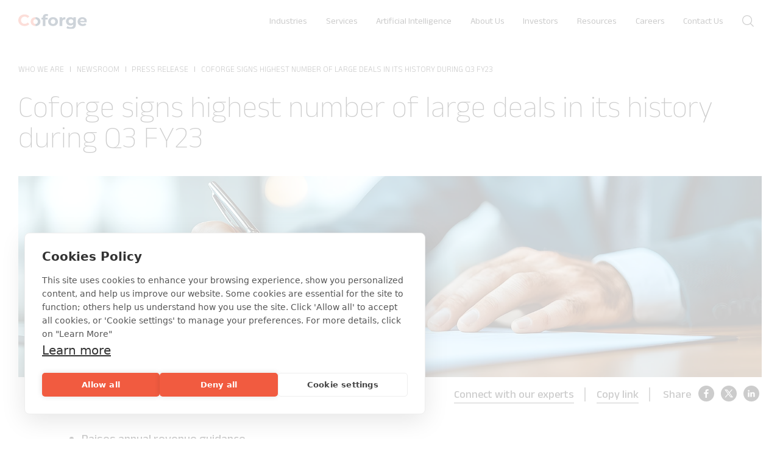

--- FILE ---
content_type: text/html; charset=UTF-8
request_url: https://www.coforge.com/who-we-are/newsroom/press-release/coforge-signs-highest-number-of-large-deals-in-its-history-during-q3-fy23
body_size: 19232
content:
<!doctype html><html lang="en"><head>
    
    
    
    

    
    
    
    
    
    <script src="https://cdn.cookiehub.eu/c2/0601ca84.js" nonce="bqlAc7Hhn8PatZDGM1xL+Q=="></script>
    <script type="text/javascript" nonce="bqlAc7Hhn8PatZDGM1xL+Q==">
      document.addEventListener("DOMContentLoaded", function(event) {
        var cpm = {};
        window.cookiehub.load(cpm);
      });
    </script>
    
    
    
    
    
   <meta charset="utf-8">
   
    <link rel="icon" href="https://www.coforge.com/hubfs/raw_assets/public/Coforge-24/images/favicon-48.svg" type="image/svg+xml" sizes="any">
    <title>Coforge signs highest number of large deals in its history during Q3 FY23</title>
    <meta name="description" content="Coforge signs the highest number of large deals in its history during Q3 FY23. Discover our growth and success.">
    
    
    <link type="text/css" rel="stylesheet" href="https://www.coforge.com/hubfs/hub_generated/template_assets/1/106587821553/1768460233538/template_bootstrap.min.css">
    <link type="text/css" rel="stylesheet" href="https://www.coforge.com/hubfs/hub_generated/template_assets/1/106587821529/1768460233708/template_owl.carousel.min.css">   
    <link type="text/css" rel="stylesheet" href="https://www.coforge.com/hubfs/hub_generated/template_assets/1/106587821541/1768460243818/template_header.min.css">
    <link type="text/css" rel="stylesheet" href="https://www.coforge.com/hubfs/hub_generated/template_assets/1/106587573987/1768460238355/template_footer.min.css">
    <link type="text/css" rel="stylesheet" href="https://www.coforge.com/hubfs/hub_generated/template_assets/1/106587821535/1768460230795/template_style.min.css">    
    <link type="text/css" rel="stylesheet" href="https://www.coforge.com/hubfs/hub_generated/template_assets/1/106587797487/1768460230968/template_animate.min.css">
    <link type="text/css" rel="stylesheet" href="https://www.coforge.com/hubfs/hub_generated/template_assets/1/106587821533/1768460236615/template_style-override.min.css">
    <link rel="stylesheet" href="https://cdnjs.cloudflare.com/ajax/libs/animate.css/4.1.1/animate.css" integrity="sha384-iAM+Oidt1083nxoS5N8N9zWTmPW+5dzUeWdreOxoSFiU0y/jhsnqZh7OgtXtMR1I" crossorigin="anonymous">


    <link rel="stylesheet" href="https://cdnjs.cloudflare.com/ajax/libs/font-awesome/5.8.1/css/all.min.css" integrity="sha384-50oBUHEmvpQ+1lW4y57PTFmhCaXp0ML5d60M1M7uH2+nqUivzIebhndOJK28anvf" crossorigin="anonymous">

    <link rel="preconnect" href="https://fonts.googleapis.com">
    <link rel="preconnect" href="https://fonts.gstatic.com" crossorigin>
    <link href="https://fonts.googleapis.com/css2?family=Ubuntu:wght@300;400;500;700&amp;display=swap" rel="stylesheet">
    <link rel="stylesheet" href="https://cdn.jsdelivr.net/npm/bootstrap-icons@1.8.2/font/bootstrap-icons.css" integrity="sha384-eoTu3+HydHRBIjnCVwsFyCpUDZHZSFKEJD0mc3ZqSBSb6YhZzRHeiomAUWCstIWo" crossorigin="anonymous">

       
    
    
       
    
   
    

    
    
    
      <!-- These google tags has been commented by prajun on 13-02-2025 as we are adding a new Google tag to the website ! -->
      <!-- Global site tag (gtag.js) - Google Analytics -->
      <script async src="https://www.googletagmanager.com/gtag/js?id=G-85GJ14YT91" nonce="bqlAc7Hhn8PatZDGM1xL+Q=="></script> <script nonce="bqlAc7Hhn8PatZDGM1xL+Q=="> window.dataLayer = window.dataLayer || []; function gtag(){dataLayer.push(arguments);} gtag('js', new Date()); gtag('config', 'G-85GJ14YT91'); </script>
       
    
    
    
     <!-- Google Tag Manager --> 
      
    <script nonce="bqlAc7Hhn8PatZDGM1xL+Q==">(function(w,d,s,l,i){w[l]=w[l]||[];w[l].push({'gtm.start':
    new Date().getTime(),event:'gtm.js'});var f=d.getElementsByTagName(s)[0],
    j=d.createElement(s),dl=l!='dataLayer'?'&l='+l:'';j.async=true;j.src=
    'https://www.googletagmanager.com/gtm.js?id='+i+dl;f.parentNode.insertBefore(j,f);
    })(window,document,'script','dataLayer','GTM-WRWMKVSM');</script>
     
    
    
    
    
    
       <script nonce="bqlAc7Hhn8PatZDGM1xL+Q==">window.faitracker=window.faitracker||function(){this.q=[];var t=new CustomEvent("FAITRACKER_QUEUED_EVENT");return this.init=function(t,e,a){this.TOKEN=t,this.INIT_PARAMS=e,this.INIT_CALLBACK=a,window.dispatchEvent(new CustomEvent("FAITRACKER_INIT_EVENT"))},this.call=function(){var e={k:"",a:[]};if(arguments&&arguments.length>=1){for(var a=1;a<arguments.length;a++)e.a.push(arguments[a]);e.k=arguments[0]}this.q.push(e),window.dispatchEvent(t)},this.message=function(){window.addEventListener("message",function(t){"faitracker"===t.data.origin&&this.call("message",t.data.type,t.data.message)})},this.message(),this.init("xdvgfx8w1rpu95q5ya946nf8c3az3271",{host:"https://api.factors.ai"}),this}(),function(){var t=document.createElement("script");t.type="text/javascript",t.src="https://app.factors.ai/assets/factors.js",t.async=!0,(d=document.getElementsByTagName("script")[0]).parentNode.insertBefore(t,d)}();</script>
    
    
    
    
    <meta name="viewport" content="width=device-width, initial-scale=1">

    
    <meta property="og:description" content="Coforge signs the highest number of large deals in its history during Q3 FY23. Discover our growth and success.">
    <meta property="og:title" content="Coforge signs highest number of large deals in its history during Q3 FY23">
    <meta name="twitter:description" content="Coforge signs the highest number of large deals in its history during Q3 FY23. Discover our growth and success.">
    <meta name="twitter:title" content="Coforge signs highest number of large deals in its history during Q3 FY23">

    

    
    <style>
a.cta_button{-moz-box-sizing:content-box !important;-webkit-box-sizing:content-box !important;box-sizing:content-box !important;vertical-align:middle}.hs-breadcrumb-menu{list-style-type:none;margin:0px 0px 0px 0px;padding:0px 0px 0px 0px}.hs-breadcrumb-menu-item{float:left;padding:10px 0px 10px 10px}.hs-breadcrumb-menu-divider:before{content:'›';padding-left:10px}.hs-featured-image-link{border:0}.hs-featured-image{float:right;margin:0 0 20px 20px;max-width:50%}@media (max-width: 568px){.hs-featured-image{float:none;margin:0;width:100%;max-width:100%}}.hs-screen-reader-text{clip:rect(1px, 1px, 1px, 1px);height:1px;overflow:hidden;position:absolute !important;width:1px}
</style>

<link rel="stylesheet" href="https://fonts.googleapis.com/css2?family=Ubuntu:ital,wght@0,300;0,400;0,500;0,700;1,300;1,500&amp;display=swap">
<link rel="stylesheet" href="https://www.coforge.com/hubfs/hub_generated/module_assets/1/249716459712/1761887848832/module_mega-menu.min.css">
<link rel="stylesheet" href="https://www.coforge.com/hubfs/hub_generated/module_assets/1/106587574207/1744333484689/module_search_input_custom.min.css">
<link rel="stylesheet" href="https://www.coforge.com/hubfs/hub_generated/module_assets/1/106587301103/1746789223685/module_artifacts_banner.min.css">
<link rel="stylesheet" href="https://www.coforge.com/hubfs/hub_generated/module_assets/1/106587574005/1758104197977/module_footer_menu.min.css">
    <script type="application/ld+json" nonce="bqlAc7Hhn8PatZDGM1xL+Q==">
{
  "mainEntityOfPage" : {
    "@type" : "WebPage",
    "@id" : "https://www.coforge.com/who-we-are/newsroom/press-release/coforge-signs-highest-number-of-large-deals-in-its-history-during-q3-fy23"
  },
  "author" : {
    "name" : "Admin",
    "url" : "https://www.coforge.com/who-we-are/newsroom/press-release/author/admin",
    "@type" : "Person"
  },
  "headline" : "Coforge signs highest number of large deals in its history during Q3 FY23",
  "datePublished" : "2023-01-20T18:30:00.000Z",
  "dateModified" : "2025-04-03T14:12:28.481Z",
  "publisher" : {
    "name" : "Coforge Limited",
    "logo" : {
      "url" : "https://www.coforge.com/hubfs/Group%2020.svg",
      "@type" : "ImageObject"
    },
    "@type" : "Organization"
  },
  "@context" : "https://schema.org",
  "@type" : "BlogPosting",
  "image" : [ "https://www.coforge.com/hubfs/Coforge_signs_highest_number_of_large_deals_in_its_history_during_Q3_FY23_1.jpg" ]
}
</script>


    


<link rel="amphtml" href="https://www.coforge.com/who-we-are/newsroom/press-release/coforge-signs-highest-number-of-large-deals-in-its-history-during-q3-fy23?hs_amp=true">

<meta property="og:image" content="https://www.coforge.com/hubfs/Coforge_signs_highest_number_of_large_deals_in_its_history_during_Q3_FY23_1.jpg">
<meta property="og:image:width" content="400">
<meta property="og:image:height" content="275">
<meta property="og:image:alt" content="Coforge signs highest number of large deals in its history during Q3 FY23">
<meta name="twitter:image" content="https://www.coforge.com/hubfs/Coforge_signs_highest_number_of_large_deals_in_its_history_during_Q3_FY23_1.jpg">
<meta name="twitter:image:alt" content="Coforge signs highest number of large deals in its history during Q3 FY23">

<meta property="og:url" content="https://www.coforge.com/who-we-are/newsroom/press-release/coforge-signs-highest-number-of-large-deals-in-its-history-during-q3-fy23">
<meta name="twitter:card" content="summary_large_image">

<link rel="canonical" href="https://www.coforge.com/who-we-are/newsroom/press-release/coforge-signs-highest-number-of-large-deals-in-its-history-during-q3-fy23">
<style>
  .position-relative>h4{
  	padding-bottom: 20px;
    
  }
</style>
<meta property="og:type" content="article">
<link rel="alternate" type="application/rss+xml" href="https://www.coforge.com/who-we-are/newsroom/press-release/rss.xml">
<meta name="twitter:domain" content="www.coforge.com">
<script src="//platform.linkedin.com/in.js" type="text/javascript" nonce="bqlAc7Hhn8PatZDGM1xL+Q==">
    lang: en_US
</script>

<meta http-equiv="content-language" content="en">






    
    
     
    
    
    
    
    <script type="text/javascript" nonce="bqlAc7Hhn8PatZDGM1xL+Q==">
      
    function checkCookie(cookieName) {
        let cookies = document.cookie.split(';');
        for (let i = 0; i < cookies.length; i++) {
            let cookie = cookies[i].trim();
            if (cookie.indexOf(cookieName + '=') === 0) {
                return true;
            }
        }
        return false;
    }

      
    let hubSpotCookies = ['hubspotutk', '__hssc', '__hssrc', '__hstc'];
    let isHubSpotCookieSet = hubSpotCookies.some(cookieName => checkCookie(cookieName));

      
    if (isHubSpotCookieSet) {
        (function(c,l,a,r,i,t,y){
            c[a]=c[a]||function(){(c[a].q=c[a].q||[]).push(arguments)};
            t=l.createElement(r);t.async=1;t.src="https://www.clarity.ms/tag/"+i;
            y=l.getElementsByTagName(r)[0];y.parentNode.insertBefore(t,y);
        })(window, document, "clarity", "script", "pmgq6manif");
    } 
    </script>
    
    <style>
      img.ms-2{
        width:16px !important;
      }
    </style>

  <meta name="generator" content="HubSpot"></head>
  <body>
     <!-- Google Tag Manager (noscript) --> 
    <noscript><iframe src="https://www.googletagmanager.com/ns.html?id=GTM-WRWMKVSM" height="0" width="0" style="display:none;visibility:hidden"></iframe></noscript>
    <!-- End Google Tag Manager (noscript) --> 
    <a href="#main-content" class="skip-to-main-content-link">Skip to main content</a>
    <div class="body-wrapper   hs-content-id-107219835846 hs-blog-post hs-blog-id-106801740735">
      
        

        <div data-global-resource-path="Coforge-24/templates/partials/coforge_header.html"><div class="mega-header">
  
  <div class="container-fluid">
<div class="row-fluid-wrapper">
<div class="row-fluid">
<div class="span12 widget-span widget-type-cell " style="" data-widget-type="cell" data-x="0" data-w="12">

</div><!--end widget-span -->
</div>
</div>
</div>
  <div id="hs_cos_wrapper_header" class="hs_cos_wrapper hs_cos_wrapper_widget hs_cos_wrapper_type_module" style="" data-hs-cos-general-type="widget" data-hs-cos-type="module"><!-- New Header section starts july 3rd -->
                        <header>
                               <div class="header-container lr-margin">
                                <a href="/" area-label="Coforge Logo">
                                    <img src="https://www.coforge.com/hubfs/website-assets/coforge-logo.svg" class="hs-image-widget" alt="Coforge" title="Coforge">
                                </a>
                                <nav>
                                   <ul class="nav-main">
									
									
									
                                        <li class="has-sub-menu">
											
											   <a href="https://www.coforge.com/what-we-do/industries" rel="noopener noreferrer">Industries</a>
											
											
											
                                            <div class="sub-menu-container">
                                                <div class="col-head">
                                                    <h2>Industries</h2>
												
													
													<p>We transform at the intersect of deep domain knowledge and emerging technologies expertise</p>
													
													
													
													
                                                </div>
												
												
                                                <div class="col-list">
                                                    <ul class="head-nav-wrp">
													
                                                        <li class="head-nav-link has-child">
                                                            
															
														  	<a href="https://www.coforge.com/what-we-do/industries/banking-and-financial-services" rel="noopener noreferrer">Banking &amp; Financial Services</a>
															
															
                                                            <ul class="sub-nav-wrp">
															
                                                                <li><a href="https://www.coforge.com/what-we-do/industries/banking-and-financial-services/retail-and-corporate-banking" rel="noopener noreferrer"> Retail &amp; Corporate Banking</a></li>
                                                              
                                                                <li><a href="https://www.coforge.com/what-we-do/industries/banking-and-financial-services/asset-and-wealth-management" rel="noopener noreferrer"> Asset &amp; Wealth Management</a></li>
                                                              
                                                                <li><a href="https://www.coforge.com/what-we-do/industries/banking-and-financial-services/cards-and-payments" rel="noopener noreferrer"> Cards &amp; Payments</a></li>
                                                              
                                                                <li><a href="https://www.coforge.com/what-we-do/industries/banking-and-financial-services/risk-and-compliance" rel="noopener noreferrer"> Risk &amp; Compliance</a></li>
                                                                
                                                            </ul>
															
                                                        </li>
													
                                                        <li class="head-nav-link has-child">
                                                            
															
														  	<a href="https://www.coforge.com/what-we-do/industries/travel-transportation-hospitality" rel="noopener noreferrer">Travel, Transportation &amp; Hospitality</a>
															
															
                                                            <ul class="sub-nav-wrp">
															
                                                                <li><a href="https://www.coforge.com/what-we-do/industries/travel-transportation-hospitality/airlines" rel="noopener noreferrer"> Airlines</a></li>
                                                              
                                                                <li><a href="https://www.coforge.com/what-we-do/industries/travel-transportation-hospitality/airports" rel="noopener noreferrer"> Airports</a></li>
                                                              
                                                                <li><a href="https://www.coforge.com/what-we-do/industries/travel-transportation-hospitality/travel-technology" rel="noopener noreferrer"> Travel Tech</a></li>
                                                              
                                                                <li><a href="https://www.coforge.com/what-we-do/industries/travel-transportation-hospitality/online-travel-agencies" rel="noopener noreferrer"> Online Travel Agencies</a></li>
                                                              
                                                                <li><a href="https://www.coforge.com/what-we-do/industries/travel-transportation-hospitality/logistics-rail" rel="noopener noreferrer"> Logistics and Rail</a></li>
                                                              
                                                                <li><a href="https://www.coforge.com/what-we-do/industries/travel-transportation-hospitality/hospitality" rel="noopener noreferrer"> Hospitality</a></li>
                                                                
                                                            </ul>
															
                                                        </li>
													
                                                        <li class="head-nav-link has-child">
                                                            
															
														  	<a href="https://www.coforge.com/what-we-do/industries/retail-consumer-goods" rel="noopener noreferrer">Retail &amp; Consumer Goods</a>
															
															
                                                            <ul class="sub-nav-wrp">
															
                                                                <li><a href="https://www.coforge.com/what-we-do/industries/retail-consumer-goods/retail" rel="noopener noreferrer"> Retail</a></li>
                                                              
                                                                <li><a href="https://www.coforge.com/what-we-do/industries/retail-consumer-goods/consumer-packaged-goods" rel="noopener noreferrer"> Consumer Packaged Goods (CPG)</a></li>
                                                                
                                                            </ul>
															
                                                        </li>
													
                                                        <li class="head-nav-link has-child">
                                                            
															
														  	<a href="https://www.coforge.com/what-we-do/industries/insurance" rel="noopener noreferrer">Insurance</a>
															
															
                                                            <ul class="sub-nav-wrp">
															
                                                                <li><a href="https://www.coforge.com/what-we-do/industries/insurance/life-annuities" rel="noopener noreferrer"> Life &amp; Annuities</a></li>
                                                              
                                                                <li><a href="https://www.coforge.com/what-we-do/industries/insurance/property-casualty" rel="noopener noreferrer"> Property &amp; Casualty</a></li>
                                                              
                                                                <li><a href="https://www.coforge.com/what-we-do/industries/insurance/lloyds-and-london-market" rel="noopener noreferrer"> Lloyd's &amp; London Market</a></li>
                                                                
                                                            </ul>
															
                                                        </li>
													
                                                        <li class="head-nav-link has-child">
                                                            
															
														  	<a href="https://www.coforge.com/what-we-do/industries/healthcare-life-sciences" rel="noopener noreferrer">Healthcare &amp; Life Sciences</a>
															
															
                                                            <ul class="sub-nav-wrp">
															
                                                                <li><a href="https://www.coforge.com/what-we-do/industries/healthcare-life-sciences/life-sciences" rel="noopener noreferrer"> Life Sciences</a></li>
                                                              
                                                                <li><a href="https://www.coforge.com/what-we-do/industries/healthcare-life-sciences/med-tech" rel="noopener noreferrer"> Med Tech</a></li>
                                                              
                                                                <li><a href="https://www.coforge.com/what-we-do/industries/healthcare-life-sciences/payers" rel="noopener noreferrer"> Payers</a></li>
                                                              
                                                                <li><a href="https://www.coforge.com/what-we-do/industries/healthcare-life-sciences/providers" rel="noopener noreferrer"> Providers</a></li>
                                                                
                                                            </ul>
															
                                                        </li>
													
                                                        <li class="head-nav-link has-child">
                                                            
															
														  	<a href="https://www.coforge.com/what-we-do/industries/government" rel="noopener noreferrer">Public Sector</a>
															
															
                                                            <ul class="sub-nav-wrp">
															
                                                                <li><a href="https://www.coforge.com/what-we-do/industries/government/central-federal-government-departments-and-agencies" rel="noopener noreferrer"> Central/Federal Government Departments and Agencies</a></li>
                                                              
                                                                <li><a href="https://www.coforge.com/what-we-do/industries/government/local-state-government-and-councils" rel="noopener noreferrer"> Local/State Government and Councils</a></li>
                                                              
                                                                <li><a href="https://www.coforge.com/what-we-do/industries/government/nonprofit-and-community-organizations" rel="noopener noreferrer"> Nonprofit and Community Organizations</a></li>
                                                                
                                                            </ul>
															
                                                        </li>
													
                                                        <li class="head-nav-link has-child">
                                                            
															
														  	<a href="https://www.coforge.com/what-we-do/industries/energy-and-utilities" rel="noopener noreferrer">Energy and Utilities</a>
															
															
                                                            <ul class="sub-nav-wrp">
															
                                                                <li><a href="https://www.coforge.com/what-we-do/industries/energy-and-utilities/water-utilities" rel="noopener noreferrer"> Water Utilities</a></li>
                                                              
                                                                <li><a href="https://www.coforge.com/what-we-do/industries/energy-and-utilities/power-utilities" rel="noopener noreferrer"> Power Utilities</a></li>
                                                              
                                                                <li><a href="https://www.coforge.com/what-we-do/industries/energy-and-utilities/oil-gas" rel="noopener noreferrer"> Oil &amp; Gas</a></li>
                                                                
                                                            </ul>
															
                                                        </li>
														
                                                       
                                                    </ul>
                                                </div>
                                              
                                                
                                            </div>
											
                                        </li>
									
                                        <li class="has-sub-menu">
											
											   <a href="https://www.coforge.com/what-we-do/capabilities" rel="noopener noreferrer">Services</a>
											
											
											
                                            <div class="sub-menu-container">
                                                <div class="col-head">
                                                    <h2>Services</h2>
												
													
													<p>We transform at the intersect of deep domain knowledge and emerging technologies expertise</p>
													
													
													
													
                                                </div>
												
												
                                                <div class="col-list">
                                                    <ul class="head-nav-wrp">
													
                                                        <li class="head-nav-link has-child">
                                                            
															
															<div class="category-name">AI</div>
															
															
                                                            <ul class="sub-nav-wrp">
															
                                                                <li><a href="https://www.coforge.com/ai-services" rel="noopener noreferrer"> AI Services</a></li>
                                                              
                                                                <li><a href="https://www.coforge.com/ai-services/ai-platforms" rel="noopener noreferrer"> AI Platforms</a></li>
                                                              
                                                                <li><a href="https://www.coforge.com/what-we-do/capabilities/ai-ml" rel="noopener noreferrer"> AI/ML</a></li>
                                                                
                                                            </ul>
															
                                                        </li>
													
                                                        <li class="head-nav-link has-child">
                                                            
															
															<div class="category-name">Automation</div>
															
															
                                                            <ul class="sub-nav-wrp">
															
                                                                <li><a href="https://www.coforge.com/what-we-do/capabilities/intelligent-automation" rel="noopener noreferrer"> Intelligent Automation</a></li>
                                                                
                                                            </ul>
															
                                                        </li>
													
                                                        <li class="head-nav-link has-child">
                                                            
															
														  	<a href="https://www.coforge.com/what-we-do/capabilities/data" rel="noopener noreferrer">Data</a>
															
															
                                                            <ul class="sub-nav-wrp">
															  
                                                            </ul>
															
                                                        </li>
													
                                                        <li class="head-nav-link has-child">
                                                            
															
															<div class="category-name">Consult</div>
															
															
                                                            <ul class="sub-nav-wrp">
															
                                                                <li><a href="https://www.coforge.com/what-we-do/capabilities/process-consulting" rel="noopener noreferrer"> Process Consulting</a></li>
                                                                
                                                            </ul>
															
                                                        </li>
													
                                                        <li class="head-nav-link has-child">
                                                            
															
															<div class="category-name">Engineering</div>
															
															
                                                            <ul class="sub-nav-wrp">
															
                                                                <li><a href="https://www.coforge.com/what-we-do/capabilities/digital-engineering" rel="noopener noreferrer"> Digital Engineering</a></li>
                                                              
                                                                <li><a href="https://www.coforge.com/what-we-do/capabilities/digital-engineering/software-product-engineering" rel="noopener noreferrer"> Product Engineering</a></li>
                                                              
                                                                <li><a href="https://www.coforge.com/what-we-do/capabilities/digital-engineering/legacy-application-modernization" rel="noopener noreferrer"> Legacy Modernization</a></li>
                                                              
                                                                <li><a href="https://www.coforge.com/what-we-do/capabilities/digital-engineering/agile-transformation" rel="noopener noreferrer"> Agile Transformation</a></li>
                                                              
                                                                <li><a href="https://www.coforge.com/what-we-do/capabilities/digital-engineering/enterprise-application-integration" rel="noopener noreferrer"> Enterprise Integration</a></li>
                                                              
                                                                <li><a href="https://www.coforge.com/what-we-do/capabilities/digital-engineering/application-management-services" rel="noopener noreferrer">  Application Management Services</a></li>
                                                                
                                                            </ul>
															
                                                        </li>
													
                                                        <li class="head-nav-link has-child">
                                                            
															
															<div class="category-name">Experience</div>
															
															
                                                            <ul class="sub-nav-wrp">
															
                                                                <li><a href="https://www.coforge.com/what-we-do/capabilities/anyplace-workplace" rel="noopener noreferrer"> Anyplace Workplace</a></li>
                                                              
                                                                <li><a href="https://www.coforge.com/what-we-do/capabilities/digital-experience" rel="noopener noreferrer"> Digital Experience</a></li>
                                                              
                                                                <li><a href="https://www.coforge.com/what-we-do/capabilities/1-1-customer-engagement" rel="noopener noreferrer"> 1:1 Customer Engagement</a></li>
                                                                
                                                            </ul>
															
                                                        </li>
													
                                                        <li class="head-nav-link has-child">
                                                            
															
															<div class="category-name">Global Capability Centers</div>
															
															
                                                            <ul class="sub-nav-wrp">
															
                                                                <li><a href="https://www.coforge.com/what-we-do/capabilities/global-capability-centers" rel="noopener noreferrer"> Global Capability Centers (GCCs)</a></li>
                                                              
                                                                <li><a href="https://www.coforge.com/what-we-do/capabilities/global-capability-centers#hs_cos_wrapper_widget_1742368019937" rel="noopener noreferrer"> GCC Options</a></li>
                                                                
                                                            </ul>
															
                                                        </li>
													
                                                        <li class="head-nav-link has-child">
                                                            
															
															<div class="category-name">Assure </div>
															
															
                                                            <ul class="sub-nav-wrp">
															
                                                                <li><a href="https://www.coforge.com/what-we-do/capabilities/quality-engineering" rel="noopener noreferrer"> Quality Engineering</a></li>
                                                                
                                                            </ul>
															
                                                        </li>
													
                                                        <li class="head-nav-link has-child">
                                                            
															
															<div class="category-name">Business Operations</div>
															
															
                                                            <ul class="sub-nav-wrp">
															
                                                                <li><a href="https://www.coforge.com/what-we-do/capabilities/bps-business-operations" rel="noopener noreferrer"> Business Operations</a></li>
                                                              
                                                                <li><a href="https://www.coforge.com/what-we-do/capabilities/bps-cross-industry" rel="noopener noreferrer">  Cross Industry</a></li>
                                                              
                                                                <li><a href="https://www.coforge.com/what-we-do/capabilities/bps-banking-financial-services" rel="noopener noreferrer"> Banking &amp; Financial Services</a></li>
                                                              
                                                                <li><a href="https://www.coforge.com/what-we-do/capabilities/bps-healthcare-lifesciences" rel="noopener noreferrer">  Healthcare &amp; Lifesciences</a></li>
                                                              
                                                                <li><a href="https://www.coforge.com/what-we-do/capabilities/bps-insurance" rel="noopener noreferrer"> Insurance</a></li>
                                                              
                                                                <li><a href="https://www.coforge.com/what-we-do/capabilities/bps-mortgage-title-tax-services" rel="noopener noreferrer"> Mortgage, Title &amp; Tax Services</a></li>
                                                              
                                                                <li><a href="https://www.coforge.com/what-we-do/capabilities/bps-retail-consumer-packaged-goods" rel="noopener noreferrer"> Retail &amp; Consumer Packaged Goods</a></li>
                                                              
                                                                <li><a href="https://www.coforge.com/what-we-do/capabilities/bps-travel-transportation-hospitality" rel="noopener noreferrer">  Travel, Transportation &amp; Hospitality</a></li>
                                                                
                                                            </ul>
															
                                                        </li>
													
                                                        <li class="head-nav-link has-child">
                                                            
															
															<div class="category-name">Partner</div>
															
															
                                                            <ul class="sub-nav-wrp">
															
                                                                <li><a href="https://www.coforge.com/what-we-do/capabilities/microsoft" rel="noopener noreferrer"> Microsoft</a></li>
                                                              
                                                                <li><a href="https://www.coforge.com/what-we-do/capabilities/mulesoft" rel="noopener noreferrer">  Mulesoft</a></li>
                                                              
                                                                <li><a href="https://www.coforge.com/what-we-do/capabilities/sap" rel="noopener noreferrer"> SAP</a></li>
                                                              
                                                                <li><a href="https://www.coforge.com/what-we-do/capabilities/salesforce" rel="noopener noreferrer">  Salesforce</a></li>
                                                              
                                                                <li><a href="https://www.coforge.com/what-we-do/capabilities/servicenow" rel="noopener noreferrer"> ServiceNow</a></li>
                                                              
                                                                <li><a href="https://www.coforge.com/what-we-do/capabilities/appian" rel="noopener noreferrer">  Appian</a></li>
                                                              
                                                                <li><a href="https://www.coforge.com/what-we-do/capabilities/pega" rel="noopener noreferrer"> Pega</a></li>
                                                              
                                                                <li><a href="https://www.coforge.com/what-we-do/capabilities/outsystems" rel="noopener noreferrer">  OutSystems</a></li>
                                                              
                                                                <li><a href="https://www.coforge.com/what-we-do/capabilities/mendix" rel="noopener noreferrer"> Mendix</a></li>
                                                              
                                                                <li><a href="https://www.coforge.com/what-we-do/capabilities/oracle" rel="noopener noreferrer">  Oracle</a></li>
                                                                
                                                            </ul>
															
                                                        </li>
													
                                                        <li class="head-nav-link has-child">
                                                            
															
															<div class="category-name">Private Equity</div>
															
															
                                                            <ul class="sub-nav-wrp">
															
                                                                <li><a href="https://www.coforge.com/what-we-do/capabilities/private-equity" rel="noopener noreferrer"> Private Equity Offerings</a></li>
                                                                
                                                            </ul>
															
                                                        </li>
													
                                                        <li class="head-nav-link has-child">
                                                            
															
															<div class="category-name">Tech Ops</div>
															
															
                                                            <ul class="sub-nav-wrp">
															
                                                                <li><a href="https://www.coforge.com/what-we-do/capabilities/cybersecurity" rel="noopener noreferrer"> Cybersecurity</a></li>
                                                              
                                                                <li><a href="https://www.coforge.com/what-we-do/capabilities/cloud-services" rel="noopener noreferrer"> Cloud Services</a></li>
                                                              
                                                                <li><a href="https://www.coforge.com/what-we-do/capabilities/anywhere-data-centre" rel="noopener noreferrer"> Anywhere Data Centre</a></li>
                                                              
                                                                <li><a href="https://www.coforge.com/what-we-do/capabilities/always-on-network" rel="noopener noreferrer"> Always-On Network</a></li>
                                                              
                                                                <li><a href="https://www.coforge.com/what-we-do/capabilities/data-operations" rel="noopener noreferrer"> Data Operations</a></li>
                                                                
                                                            </ul>
															
                                                        </li>
													
                                                        <li class="head-nav-link has-child">
                                                            
															
														  	<a href="https://www.coforge.com/what-we-do/capabilities/supply-chain-center-of-excellence" rel="noopener noreferrer">Supply Chain</a>
															
															
                                                            <ul class="sub-nav-wrp">
															  
                                                            </ul>
															
                                                        </li>
														
                                                       
                                                    </ul>
                                                </div>
                                              
                                                
                                            </div>
											
                                        </li>
									
                                        <li class="has-sub-menu">
											
												<a>Artificial Intelligence</a>
											
											
											
                                            <div class="sub-menu-container">
                                                <div class="col-head">
                                                    <h2>Artificial Intelligence</h2>
												
													
													<p>Coforge leverages AI to drive purposeful transformation, combining domain expertise, intelligent engineering, and scalable innovation to deliver measurable impact.</p>
													
													
													
													
                                                </div>
												
												
                                                <div class="col-list">
                                                    <ul class="head-nav-wrp">
													
                                                        <li class="head-nav-link has-child">
                                                            
															
														  	<a href="https://www.coforge.com/ai-services" rel="noopener noreferrer">AI Services</a>
															
															
                                                            <ul class="sub-nav-wrp">
															  
                                                            </ul>
															
                                                        </li>
													
                                                        <li class="head-nav-link has-child">
                                                            
															
														  	<a href="https://www.coforge.com/ai-services/ai-platforms" rel="noopener noreferrer">AI Platforms</a>
															
															
                                                            <ul class="sub-nav-wrp">
															
                                                                <li><a href="https://www.coforge.com/what-we-do/capabilities/quasar-ai" rel="noopener noreferrer"> Quasar AI </a></li>
                                                              
                                                                <li><a href="https://www.coforge.com/ai-services/ai-platforms#hs_cos_wrapper_widget_1753886758416" rel="noopener noreferrer"> Forge-X</a></li>
                                                              
                                                                <li><a href="https://www.coforge.com/ai-services/ai-platforms/evolveops-ai" rel="noopener noreferrer"> EvolveOps AI</a></li>
                                                                
                                                            </ul>
															
                                                        </li>
													
                                                        <li class="head-nav-link has-child">
                                                            
															
														  	<a href="https://www.coforge.com/what-we-do/capabilities/ai-ml" rel="noopener noreferrer">AI/ML</a>
															
															
                                                            <ul class="sub-nav-wrp">
															  
                                                            </ul>
															
                                                        </li>
													
                                                        <li class="head-nav-link has-child">
                                                            
															
															<div class="category-name">Featured AI Blog</div>
															
															
                                                            <ul class="sub-nav-wrp">
															
                                                                <li><a href="https://www.coforge.com/what-we-know/blog/the-digital-alchemists-how-llm-agents-are-turning-prompts-into-purpose-driven-magic" rel="noopener noreferrer"> The Digital Alchemists: How LLM Agents are Turning Prompts into Purpose-Driven Magic</a></li>
                                                                
                                                            </ul>
															
                                                        </li>
													
                                                        <li class="head-nav-link has-child">
                                                            
															
															<div class="category-name">Featured AI Case Study</div>
															
															
                                                            <ul class="sub-nav-wrp">
															
                                                                <li><a href="https://www.coforge.com/what-we-do/success-stories/how-coforge-enabled-real-time-claim-risk-detection-for-a-us-health-insurer" rel="noopener noreferrer"> How Coforge Enabled Real-Time Claim Risk Detection for a US Health Insurer</a></li>
                                                              
                                                                <li><a href="https://www.coforge.com/what-we-do/success-stories/tag/artificial-intelligence" rel="noopener noreferrer"> More case studies →</a></li>
                                                                
                                                            </ul>
															
                                                        </li>
													
                                                        <li class="head-nav-link has-child">
                                                            
															
															<div class="category-name">AI Newsletters</div>
															
															
                                                            <ul class="sub-nav-wrp">
															
                                                                <li><a href="https://www.coforge.com/what-we-know/newsletter/edition-1-agent-skills-the-new-building-blocks-of-intelligent-systems" rel="noopener noreferrer"> Edition 1: Agent Skills – The New Building Blocks of Intelligent Systems</a></li>
                                                                
                                                            </ul>
															
                                                        </li>
													
                                                        <li class="head-nav-link has-child">
                                                            
															
															<div class="category-name">Featured AI White Paper</div>
															
															
                                                            <ul class="sub-nav-wrp">
															
                                                                <li><a href="https://www.coforge.com/what-we-know/white-papers/genai-powered-cancer-pain-management-with-on-premise-slms-knowledge-graphs-and-ontologies" rel="noopener noreferrer"> GenAI-Powered Cancer Pain Management with On-premise SLMs, Knowledge Graphs, and Ontologies</a></li>
                                                              
                                                                <li><a href="https://www.coforge.com/what-we-know/white-papers/tag/artificial-intelligence" rel="noopener noreferrer"> More white paper →</a></li>
                                                                
                                                            </ul>
															
                                                        </li>
													
                                                        <li class="head-nav-link has-child">
                                                            
															
															<div class="category-name">Featured AI Articles</div>
															
															
                                                            <ul class="sub-nav-wrp">
															
                                                                <li><a href="https://nasscom.in/ai/blog/agenticAI-role-in-supplychain-management-and-logistics.html" target="_blank" rel="noopener noreferrer"> Role of Agentic AI in Supply Chain Management and Logistics</a></li>
                                                                
                                                            </ul>
															
                                                        </li>
													
                                                        <li class="head-nav-link has-child">
                                                            
															
															<div class="category-name">Featured PoV</div>
															
															
                                                            <ul class="sub-nav-wrp">
															
                                                                <li><a href="https://www.coforge.com/what-we-know/pov/coforge-technology-pov-2025-navigating-the-future-of-enterprise-ai" rel="noopener noreferrer"> Coforge Technology POV 2025: Navigating the Future of Enterprise AI</a></li>
                                                                
                                                            </ul>
															
                                                        </li>
														
                                                       
                                                    </ul>
                                                </div>
                                              
                                                
                                            </div>
											
                                        </li>
									
                                        <li class="has-sub-menu">
											
											   <a href="https://www.coforge.com/who-we-are" rel="noopener noreferrer">About Us</a>
											
											
											
                                            <div class="sub-menu-container">
                                                <div class="col-head">
                                                    <h2>About Us</h2>
												
													
													<p>We are a digital services and solutions provider that leverages emerging technologies and deep domain expertise to deliver real-world business impact for our clients.</p>
													
													
													
													
                                                </div>
												
												
                                                <div class="col-list">
                                                    <ul class="head-nav-wrp">
													
                                                        <li class="head-nav-link has-child">
                                                            
															
														  	<a href="https://www.coforge.com/who-we-are#leaders" rel="noopener noreferrer">Our Leaders</a>
															
															
                                                            <ul class="sub-nav-wrp">
															  
                                                            </ul>
															
                                                        </li>
													
                                                        <li class="head-nav-link has-child">
                                                            
															
														  	<a href="https://www.coforge.com/who-we-are/awards-and-recognitions" rel="noopener noreferrer">Awards &amp; Recognitions</a>
															
															
                                                            <ul class="sub-nav-wrp">
															  
                                                            </ul>
															
                                                        </li>
													
                                                        <li class="head-nav-link has-child">
                                                            
															
														  	<a href="https://www.coforge.com/who-we-are/analyst-recognitions" rel="noopener noreferrer">Analyst Recognitions</a>
															
															
                                                            <ul class="sub-nav-wrp">
															  
                                                            </ul>
															
                                                        </li>
													
                                                        <li class="head-nav-link has-child">
                                                            
															
														  	<a href="https://www.coforge.com/who-we-are/global-presence" rel="noopener noreferrer">Global Presence</a>
															
															
                                                            <ul class="sub-nav-wrp">
															  
                                                            </ul>
															
                                                        </li>
													
                                                        <li class="head-nav-link has-child">
                                                            
															
														  	<a href="https://www.coforge.com/who-we-are/partner-ecosystem" rel="noopener noreferrer">Our Partner Ecosystem</a>
															
															
                                                            <ul class="sub-nav-wrp">
															  
                                                            </ul>
															
                                                        </li>
													
                                                        <li class="head-nav-link has-child">
                                                            
															
														  	<a href="https://www.coforge.com/who-we-are/esg" rel="noopener noreferrer">ESG</a>
															
															
                                                            <ul class="sub-nav-wrp">
															  
                                                            </ul>
															
                                                        </li>
													
                                                        <li class="head-nav-link has-child">
                                                            
															
														  	<a href="https://www.coforge.com/who-we-are/newsroom" rel="noopener noreferrer">Newsroom</a>
															
															
                                                            <ul class="sub-nav-wrp">
															
                                                                <li><a href="https://www.coforge.com/who-we-are/newsroom/press-release" rel="noopener noreferrer"> Press Releases</a></li>
                                                              
                                                                <li><a href="https://www.coforge.com/who-we-are/newsroom/in-the-news" rel="noopener noreferrer"> In the News</a></li>
                                                              
                                                                <li><a href="https://www.coforge.com/who-we-are/newsroom/press-kit" rel="noopener noreferrer"> Press kit</a></li>
                                                                
                                                            </ul>
															
                                                        </li>
														
                                                       
                                                    </ul>
                                                </div>
                                              
                                                
                                            </div>
											
                                        </li>
									
                                        <li class="has-sub-menu">
											
											   <a href="https://www.coforge.com/investors" rel="noopener noreferrer">Investors</a>
											
											
											
                                            <div class="sub-menu-container">
                                                <div class="col-head">
                                                    <h2>Investors</h2>
												
													
													<p>Coforge posts robust Q2FY26, revenue up 8.1% QoQ, EBIT margin expands 251 bps sequentially</p>
													
													
													
													
                                                </div>
												
												
                                                <div class="col-list">
                                                    <ul class="head-nav-wrp">
													
                                                        <li class="head-nav-link has-child">
                                                            
															
															<div class="category-name">Financial information &amp; reportings</div>
															
															
                                                            <ul class="sub-nav-wrp">
															
                                                                <li><a href="https://www.coforge.com/investors/annual-report" rel="noopener noreferrer"> Annual Reports</a></li>
                                                              
                                                                <li><a href="https://www.coforge.com/investors/quarter-reports" rel="noopener noreferrer"> Quarter Reports</a></li>
                                                              
                                                                <li><a href="https://www.coforge.com/investors/chairmans-speech" rel="noopener noreferrer"> Chairman's Speech</a></li>
                                                                
                                                            </ul>
															
                                                        </li>
													
                                                        <li class="head-nav-link has-child">
                                                            
															
														  	<a href="https://www.coforge.com/investors/ads-offering" rel="noopener noreferrer">ADS Offering</a>
															
															
                                                            <ul class="sub-nav-wrp">
															  
                                                            </ul>
															
                                                        </li>
													
                                                        <li class="head-nav-link has-child">
                                                            
															
															<div class="category-name">Disclosures</div>
															
															
                                                            <ul class="sub-nav-wrp">
															
                                                                <li><a href="https://www.coforge.com/investors/statutory-disclosures" rel="noopener noreferrer"> Statutory Disclosures</a></li>
                                                              
                                                                <li><a href="https://www.coforge.com/investors/disclosure-under-listing-regulations" rel="noopener noreferrer"> Disclosure Under Listing Regulations</a></li>
                                                              
                                                                <li><a href="https://www.coforge.com/investors/subsidiary-companies" rel="noopener noreferrer"> Subsidiary Companies</a></li>
                                                                
                                                            </ul>
															
                                                        </li>
													
                                                        <li class="head-nav-link has-child">
                                                            
															
															<div class="category-name">Shareholder services</div>
															
															
                                                            <ul class="sub-nav-wrp">
															
                                                                <li><a href="https://www.coforge.com/investors/dividend" rel="noopener noreferrer"> Dividend</a></li>
                                                              
                                                                <li><a href="https://www.coforge.com/investors/encumbered-shares" rel="noopener noreferrer"> Encumbered Shares</a></li>
                                                              
                                                                <li><a href="https://www.coforge.com/investors/intimation-to-physical-shareholders" rel="noopener noreferrer"> Intimation to Physical Shareholders</a></li>
                                                                
                                                            </ul>
															
                                                        </li>
													
                                                        <li class="head-nav-link has-child">
                                                            
															
															<div class="category-name">Governance</div>
															
															
                                                            <ul class="sub-nav-wrp">
															
                                                                <li><a href="https://www.coforge.com/who-we-are#leaders" rel="noopener noreferrer"> Board of Directors</a></li>
                                                              
                                                                <li><a href="https://www.coforge.com/investors/committee-composition" rel="noopener noreferrer"> Committee Composition</a></li>
                                                              
                                                                <li><a href="https://www.coforge.com/investors/policies" rel="noopener noreferrer"> Policies</a></li>
                                                              
                                                                <li><a href="https://www.coforge.com/investors/corporate-governance-reports" rel="noopener noreferrer"> Corporate Governance Reports</a></li>
                                                              
                                                                <li><a href="https://www.coforge.com/investors/code-of-conduct" rel="noopener noreferrer"> Code of Conduct</a></li>
                                                                
                                                            </ul>
															
                                                        </li>
													
                                                        <li class="head-nav-link has-child">
                                                            
															
														  	<a href="https://www.coforge.com/investors/ir-contacts" rel="noopener noreferrer">IR Contacts</a>
															
															
                                                            <ul class="sub-nav-wrp">
															  
                                                            </ul>
															
                                                        </li>
														
                                                       
                                                    </ul>
                                                </div>
                                              
                                                
                                            </div>
											
                                        </li>
									
                                        <li class="has-sub-menu">
											
											   <a href="https://www.coforge.com/what-we-know/blogs" rel="noopener noreferrer">Resources</a>
											
											
											
                                            <div class="sub-menu-container">
                                                <div class="col-head">
                                                    <h2>Resources</h2>
												
													
													<p>Coforge posts robust Q2FY26, revenue up 8.1% QoQ, EBIT margin expands 251 bps sequentially</p>
													
													
													
													
                                                </div>
												
												
                                                <div class="col-list">
                                                    <ul class="head-nav-wrp">
													
                                                        <li class="head-nav-link has-child">
                                                            
															
														  	<a href="https://www.coforge.com/what-we-do/success-story" rel="noopener noreferrer">Success stories</a>
															
															
                                                            <ul class="sub-nav-wrp">
															  
                                                            </ul>
															
                                                        </li>
													
                                                        <li class="head-nav-link has-child">
                                                            
															
														  	<a href="https://www.coforge.com/what-we-do/client-testimonials" rel="noopener noreferrer">Client testimonials</a>
															
															
                                                            <ul class="sub-nav-wrp">
															  
                                                            </ul>
															
                                                        </li>
													
                                                        <li class="head-nav-link has-child">
                                                            
															
														  	<a href="https://www.coforge.com/what-we-know/blogs" rel="noopener noreferrer">Blogs</a>
															
															
                                                            <ul class="sub-nav-wrp">
															  
                                                            </ul>
															
                                                        </li>
													
                                                        <li class="head-nav-link has-child">
                                                            
															
														  	<a href="https://www.coforge.com/what-we-know/white-paper" rel="noopener noreferrer">White papers</a>
															
															
                                                            <ul class="sub-nav-wrp">
															  
                                                            </ul>
															
                                                        </li>
													
                                                        <li class="head-nav-link has-child">
                                                            
															
														  	<a href="https://www.coforge.com/what-we-know/pathbreakers-podcast" rel="noopener noreferrer">Conversations with Pathbreakers</a>
															
															
                                                            <ul class="sub-nav-wrp">
															  
                                                            </ul>
															
                                                        </li>
													
                                                        <li class="head-nav-link has-child">
                                                            
															
														  	<a href="https://www.coforge.com/what-we-know/pov" rel="noopener noreferrer">Tech POV</a>
															
															
                                                            <ul class="sub-nav-wrp">
															  
                                                            </ul>
															
                                                        </li>
														
                                                       
                                                    </ul>
                                                </div>
                                              
                                                
                                            </div>
											
                                        </li>
									
                                        <li>
											
											   <a href="https://careers.coforge.com/" rel="noopener noreferrer">Careers</a>
											
											
											
                                        </li>
									
                                        <li>
											
											   <a href="https://www.coforge.com/write-to-us" rel="noopener noreferrer">Contact Us</a>
											
											
											
                                        </li>
									  
																			
									<li class="searchSec">
										<a>
											<svg id="Search_Icon" data-name="Search Icon" xmlns="http://www.w3.org/2000/svg" width="31.703" height="31.711" viewbox="0 0 31.703 31.711">
											<g id="Ellipse_1" data-name="Ellipse 1" fill="none" stroke="#000" stroke-width="2">
											<ellipse cx="13.448" cy="13.478" rx="13.448" ry="13.478" stroke="none" />
											<ellipse cx="13.448" cy="13.478" rx="12.448" ry="12.478" fill="none" />
											</g>
											<line id="Line_1" data-name="Line 1" x2="9.202" y2="9.093" transform="translate(21.798 21.907)" fill="none" stroke="#000" stroke-width="2" />
											</svg>
										</a>
									</li>									
                                    </ul>
													
                                    <div class="mob-toggle-wrp">
                                        <a class="searchSec">
                                            <svg id="Search_Icon" data-name="Search Icon" xmlns="http://www.w3.org/2000/svg" width="31.703" height="31.711" viewbox="0 0 31.703 31.711">
                                            <g id="Ellipse_1" data-name="Ellipse 1" fill="none" stroke="#000" stroke-width="2">
                                                <ellipse cx="13.448" cy="13.478" rx="13.448" ry="13.478" stroke="none" />
                                                <ellipse cx="13.448" cy="13.478" rx="12.448" ry="12.478" fill="none" />
                                            </g>
                                            <line id="Line_1" data-name="Line 1" x2="9.202" y2="9.093" transform="translate(21.798 21.907)" fill="none" stroke="#000" stroke-width="2" />
                                            </svg>

                                        </a>
                                        <button class="navbar-toggle toggle-menu mobile-Menu-toggle" type="button" area-label="Toggle Menu">
                                            <span class="sr-only">Toggle navigation</span>
                                            <span class="icon-bar bar bar-1">&nbsp;</span>
                                            <span class="icon-bar bar bar-2">&nbsp;</span>
                                        </button>
                                    </div>

                                </nav>
                            </div>
                        </header>
                        <!-- New Header Section Ends --></div>
  <div class="container-fluid">
<div class="row-fluid-wrapper">
<div class="row-fluid">
<div class="span12 widget-span widget-type-cell " style="" data-widget-type="cell" data-x="0" data-w="12">

</div><!--end widget-span -->
</div>
</div>
</div>

</div>
  <div id="search-overlay">

        <div id="searchWrap">
            <div class="container ">
                <div class="row">
                    <div class="col-12">                     
                        <div class="header__search header--element">
                          <div id="hs_cos_wrapper_site_search" class="hs_cos_wrapper hs_cos_wrapper_widget hs_cos_wrapper_type_module" style="" data-hs-cos-general-type="widget" data-hs-cos-type="module">




  




<div class="hs-search-field">
    <div class="hs-search-field__bar">
      <form data-hs-do-not-collect="true" role="search" action="/hs-search-results">
        
          <label for="term">Search</label>
        
        <input id="term" type="text" class="hs-search-field__input" name="term" autocomplete="off" placeholder="Search here">

        
          <input type="hidden" name="type" value="SITE_PAGE">
        
        
        
          <input type="hidden" name="type" value="BLOG_POST">
          <input type="hidden" name="type" value="LISTING_PAGE">
        
        

        
      </form>
    </div>
    <ul class="hs-search-field__suggestions"></ul>
</div></div>
                        </div>			
                        <span class="cross" role="button" aria-pressed="false">✕</span>
                    </div>
                </div>
            </div>
        </div>
    </div></div>
      
      
      
      

      
      <main id="main-content" class="body-container-wrapper">
        
<div class="main  type-Press Release">
	<div class="lr-margin Breadcrumb-box">
	
	
	
	
	
	
	
	
	
	
	
	
	
	  
	
	
	
	
	
	  
	
	
	
	
	
	  
	
	
	
	
	
	  
	
	
	
	
	
	
	
	
	
	
	
	
	
		<nav aria-label="Breadcrumb" class="breadcrumb-panel">
			<ol> 
				
				
				
				
				
				
					<li>
						<a href="https://www.coforge.com/who-we-are/">
							<span>Who we are</span>
						</a>
					</li>
				
				
				
				
				
				
				
					<li>
						<a href="https://www.coforge.com/who-we-are/newsroom/">
							<span>Newsroom</span>
						</a>
					</li>
				
				
				
				
				
				
				
					<li>
						<a href="https://www.coforge.com/who-we-are/newsroom/press-release/">
							<span>Press release</span>
						</a>
					</li>
				
				
				
				
				
					<li>
						<span>Coforge signs highest number of large deals in its history during q3 fy23</span>
					</li>
				
				
			</ol>
		</nav>
	</div>

	<div class="f-container lr-margin">

    <!--107219835846--->
    
     
    <h1 class="article-head cont-pb"><span id="hs_cos_wrapper_name" class="hs_cos_wrapper hs_cos_wrapper_meta_field hs_cos_wrapper_type_text" style="" data-hs-cos-general-type="meta_field" data-hs-cos-type="text">Coforge signs highest number of large deals in its history during Q3 FY23</span></h1>
 
    
		
	</div>
   <div id="hs_cos_wrapper_artifact" class="hs_cos_wrapper hs_cos_wrapper_widget hs_cos_wrapper_type_module" style="" data-hs-cos-general-type="widget" data-hs-cos-type="module">
<div class="lr-margin article_banner">
  <div class="a-img"> 
   
	<img src="https://www.coforge.com/hs-fs/hubfs/Coforge_signs_highest_number_of_large_deals_in_its_history_during_Q3_FY23.jpg?width=1813&amp;height=490&amp;upsize=true&amp;upscale=true&amp;name=Coforge_signs_highest_number_of_large_deals_in_its_history_during_Q3_FY23.jpg" alt="article banner">

   
  </div>
</div>
</div> 
   <div class="quick-links lr-margin">
            <nav aria-label="Quick-links" class="quick-links">
              <ul>
                <li>
                  <a href="https://www.coforge.com/write-to-us" class="ua">Connect with our experts</a>
                </li>
                <li>
                  <span href="https://www.coforge.com/who-we-are/newsroom/press-release/coforge-signs-highest-number-of-large-deals-in-its-history-during-q3-fy23" class="ua">Copy link</span>
                </li>
                <li>
                  <ol class="social-links">
                    <li>Share</li>
                    <li>
                      <a href="http://www.facebook.com/share.php?u=https://www.coforge.com/who-we-are/newsroom/press-release/coforge-signs-highest-number-of-large-deals-in-its-history-during-q3-fy23" class="svg-circle" id="facebook">
                        <svg viewbox="0 0 8 15" fill="none" xmlns="http://www.w3.org/2000/svg">
                          <g id="Facebook">
                            <path id="Vector" d="M8 0.108173V2.48798H6.5463C6.01543 2.48798 5.65741 2.59615 5.47222 2.8125C5.28704 3.02885 5.19444 3.35337 5.19444 3.78606V5.48978H7.90741L7.5463 8.15805H5.19444V15H2.36111V8.15805H0V5.48978H2.36111V3.52464C2.36111 2.40685 2.6821 1.53996 3.32407 0.923979C3.96605 0.307993 4.82099 0 5.88889 0C6.7963 0 7.5 0.0360575 8 0.108173Z" fill="white" />
                          </g>
                        </svg>
                      </a>
                    </li>
                    <li>
                      <a href="https://twitter.com/intent/tweet?text=I+found+this+interesting+blog+post&amp;url=https://www.coforge.com/who-we-are/newsroom/press-release/coforge-signs-highest-number-of-large-deals-in-its-history-during-q3-fy23" class="svg-circle">
                        <svg viewbox="0 0 15 14" fill="none" xmlns="http://www.w3.org/2000/svg">
                          <g id="Twitter">
                            <path id="Vector" d="M0.4105 13.6386H2.08601L6.55962 8.55348L10.451 13.6303H15L9.031 5.73862L14.0827 0H12.4071L8.25607 4.71656L4.69562 0.00418847H0L5.77632 7.53979L0.406311 13.6428L0.4105 13.6386ZM2.55096 1.25663H4.07568L12.4784 12.3736H11.0751L2.55515 1.25663H2.55096Z" fill="white" />
                          </g>
                        </svg>
                      </a>
                    </li>
                    <li>
                      <a href="http://www.linkedin.com/shareArticle?mini=true&amp;url=https://www.coforge.com/who-we-are/newsroom/press-release/coforge-signs-highest-number-of-large-deals-in-its-history-during-q3-fy23" class="svg-circle">
                        <svg viewbox="0 0 15 16" fill="none" xmlns="http://www.w3.org/2000/svg">
                          <g id="Icon" clip-path="url(#clip0_1454_1209)">
                            <path id="Vector" d="M3.83826 5.63001V14.2842H0.95645V5.63001H3.83826ZM4.02165 2.95778C4.02747 3.38277 3.88047 3.73791 3.58065 4.02318C3.28082 4.30845 2.88639 4.45108 2.39736 4.45108H2.37989C1.9025 4.45108 1.51826 4.30845 1.22717 4.02318C0.936073 3.73791 0.790527 3.38277 0.790527 2.95778C0.790527 2.52696 0.94044 2.17037 1.24026 1.88801C1.54009 1.60565 1.93161 1.46448 2.41482 1.46448C2.89804 1.46448 3.28519 1.60565 3.57628 1.88801C3.86737 2.17037 4.01583 2.52696 4.02165 2.95778ZM14.2041 9.32397V14.2842H11.331V9.65581C11.331 9.04452 11.2131 8.56567 10.9773 8.21927C10.7415 7.87287 10.3733 7.69967 9.87261 7.69967C9.50583 7.69967 9.19873 7.8001 8.9513 8.00095C8.70387 8.20181 8.51903 8.45069 8.39677 8.7476C8.33273 8.92226 8.30071 9.15804 8.30071 9.45496V14.2842H5.42763C5.43927 11.9613 5.44509 10.0779 5.44509 8.63408C5.44509 7.19026 5.44218 6.32863 5.43636 6.04918L5.42763 5.63001H8.30071V6.88752H8.28324C8.39968 6.70123 8.51903 6.53821 8.64129 6.39849C8.76355 6.25877 8.92801 6.1074 9.13469 5.94439C9.34136 5.78137 9.59461 5.65475 9.89444 5.56451C10.1943 5.47427 10.5276 5.42915 10.8943 5.42915C11.8899 5.42915 12.6904 5.75954 13.2959 6.42032C13.9013 7.0811 14.2041 8.04898 14.2041 9.32397Z" fill="white" />
                          </g>
                          <defs>
                            <clippath id="clip0_1454_1209">
                              <rect width="13.4269" height="15.6491" fill="white" transform="matrix(1 0 0 -1 0.786621 15.8213)" />
                            </clippath>
                          </defs>
                        </svg>
                      </a>
                    </li>
                  </ol>
                </li>
              </ul>
            </nav>
          </div> 
  
		<section id="newsroom-section" class="article-sec lr-margin sec-tp">
        <div class="content-section content-space">
           <div class="row">          
             <div class="col-12">
                <span id="hs_cos_wrapper_post_body" class="hs_cos_wrapper hs_cos_wrapper_meta_field hs_cos_wrapper_type_rich_text" style="" data-hs-cos-general-type="meta_field" data-hs-cos-type="rich_text"><ul> 
 <li><strong>Raises annual revenue guidance </strong></li> 
 <li><strong>Revenue up 24.0% Y-o-Y; PAT up 24.2% Y-o-Y in INR terms </strong></li> 
 <li><strong>Five large deals include one US$ 50 million deal and two US$ 30+ million TCV deals </strong></li> 
 <li><strong>Highest ever order intake of US$ 345 million </strong></li> 
 <li><strong>LTM attrition down 60 bps Q-o-Q to 15.8%, one of the lowest across the industry</strong></li> 
 <li><strong> Executable order book for next 12 months at US$ 841 million</strong></li> 
</ul> 
<p><strong>GNoida, January 20, 2023, Friday: <a href="https://www.coforge.com/">Coforge Limited</a> </strong> (NSE: COFORGE), a leading global IT solutions organization, today announced its financial results for the quarter ended December 31, 2022 (Q3FY23).</p> 
<!--more--> 
<p>The Company reported strong operating and financial performance in a seasonally weak quarter. The firm delivered robust constant currency growth and record deal signings.</p> 
<p><span style="text-decoration: underline;"><strong>Q3FY23 – Financial Highlights </strong></span></p> 
<ul> 
 <li>Revenue for the quarter was INR 20,558 million and US$ 251.7 million 
  <ul> 
   <li>Up 3.7% Q-o-Q and 20.7% Y-o-Y in constant currency (CC) terms</li> 
   <li>Up 4.9% Q-o-Q and 24.0% Y-o-Y in INR terms</li> 
  </ul> </li> 
 <li>Adjusted EBITDA margin for the quarter stood at 18.5%</li> 
 <li>The Board has recommended an interim dividend of INR 19 per share, and the record date for this payout will be February 3, 2023</li> 
</ul> 
<p><span style="text-decoration: underline;"><strong>Q3FY23 – Business Highlights</strong></span></p> 
<ul> 
 <li>Record order intake was US$ 345 million, <strong>fourth consecutive quarter of US$ 300+ million order intake</strong></li> 
 <li>Total order book executable over the next 12 months at US$ 841 million</li> 
 <li>11 new clients were added during the quarter</li> 
 <li>Headcount at the end of the quarter at 22,505 and LTM attrition down 60 bps Q-o-Q to 15.8%</li> 
 <li>Offshore revenue contribution (IT revenue only) increased to 50.5%</li> 
</ul> 
<hr style="border-color: #f15b40!important;" size="100" width="100%"> 
<p><strong>“The firm has signed the largest number of large deals in a quarter in its history. As a consequence, the order intake at US$ 345 million has been the highest ever. This performance in a seasonally weak quarter sets us up very well for FY2024.” said Mr. Sudhir Singh, Chief Executive Officer, Coforge Ltd. </strong></p> 
<p>The firm has upgraded its fiscal year 2023 annual revenue growth guidance to 22% in constant currency terms and reaffirmed its Adjusted EBITDA annual margin guidance.</p> 
<hr style="border-color: #f15b40!important;" size="100" width="100%"> 
<p><span style="text-decoration: underline;"><strong>Q3FY23 – Key Announcements</strong></span></p> 
<ul> 
 <li>Coforge announced a partnership with the <i>Mack Institute for Innovation Management at the Wharton School of the University of Pennsylvania. </i></li> 
 <li>Coforge announced an expanded global partnership with Tokio Marine HCC (TMHCC) with the scope of services including ‘Run, Build and Transform’ to enable business agility, superior customer experience, and doing more with less</li> 
 <li>As a premier Duck Creek partner, Coforge Insurance proudly partnered with Duck Creek Technologies for Argyle Insurance’s record-setting implementation journey.</li> 
 <li>Coforge launched an in-house proprietary <i>‘Document Processing Engine’</i> toolkit which will be available for clients across industries performing key functions such as Invoice Processing, Contract Life Cycle Automation, RFP Life Cycle Automation, etc. The proprietary toolkit and accelerator use AI technologies such as Computer Vision, Natural Language Processing (NLP), Natural Language Understanding (NLU), etc.</li> 
 <li>The company launched Coforge Xtreme Navigator – a 3D wayfinding solution that uses 3D visualization to help people navigate through physical spaces.</li> 
 <li>The Coforge Metaverse Center of Excellence (CoE) announced the Coforge Digital &amp; Metaverse CoE Showcase, a VR space, that covers – 
  <ul> 
   <li>VR space to showcase and give a walkthrough of the Digital CoE capabilities and offerings,</li> 
   <li>VR space to show the demos and use cases already developed covering various industries,</li> 
   <li>Showcase to meet and greet the participants including clients and internal stakeholders</li> 
  </ul> </li> 
</ul> 
<p><span style="text-decoration: underline;"><strong>Q3FY23 – Awards &amp; Recognitions </strong></span></p> 
<ul> 
 <li>Coforge was recognized among <strong>‘India's Best WorkplacesTM in IT &amp; IT-BPM 2022 – Top 50’</strong> by Great Place to Work® India.</li> 
 <li>The US Green Building Council has awarded the prestigious LEED Platinum Green Building Certification to Coforge consecutively for the second time. The company’s Greater Noida campus won the prestigious accolade for its healthy, efficient, carbon, and cost-saving green buildings.</li> 
 <li>Coforge won the STPI IT Export Award 2021-22 from the Government of Karnataka.</li> 
 <li>Coforge is a Star Performer in the ‘Major Contenders’ category in the Everest Group Application and Digital Services (ADS) in both Life &amp; Annuity (L&amp;A) Insurance and Property &amp; Casualty (P&amp;C) Insurance PEAK Matrix® Assessment 2023.</li> 
 <li>Coforge is now accredited by AWS with Public Sector Program.</li> 
</ul> 
<p><strong>About Coforge</strong></p> 
<p>Coforge is a global digital services and solutions provider, that leverages emerging technologies and deep domain expertise to deliver real-world business impact for its clients. A focus on very select industries, a detailed understanding of the underlying processes of those industries and partnerships with leading platforms provides us a distinct perspective. Coforge leads with its product engineering approach and leverages Cloud, Data, Integration and Automation technologies to transform client businesses into intelligent, high growth enterprises. Coforge’s proprietary platforms power critical business processes across its core verticals. The firm has a presence in 21 countries with 25 delivery centers across nine countries.</p> 
<p>Learn more at <a href="https://www.coforge.com/" target="_blank" rel="noopener">www.coforge.com</a></p> 
<table align="center" cellspacing="0" width="100%"> 
 <tbody> 
  <tr> 
   <td style="padding: 4px 20px;" colspan="2" bgcolor="#eeeeee" width="100%"> <p class="western"><span style="color: #000000;"><span style="font-family: Arial, serif;"><span><strong>For investor / analyst queries please contact: </strong></span></span></span></p> </td> 
  </tr> 
  <tr> 
   <td style="padding: 0px 20px;" bgcolor="#eeeeee" width="50%"> <p class="western"><span style="color: #000000;"><span style="font-family: Arial, serif;"><span><strong>Ankur Agrawal</strong></span></span></span><br><span style="color: #000000;"><span style="font-family: Arial, serif;">Head – M&amp;A and Investor Relations<br>Coforge Ltd.</span></span><br><a href="mailto:ankur.agrawal@coforge.com" target="_blank" title="E-Mail" rel="noopener"><span style="font-family: Arial, serif;">ankur.agrawal@coforge.com</span></a></p> </td> 
  </tr> 
  <tr> 
   <td style="padding: 20px;" colspan="2" bgcolor="#f8f8f8" width="100%" height="24"> <p class="western"><span style="color: #000000;"><span style="font-family: Arial, serif;"><span><strong>Vikas Jadhav </strong></span></span></span><br><span style="color: #000000;"><span style="font-family: Arial, serif;">VP – Investor Relations <br>Coforge Ltd.<br><a href="mailto:vikas.jadhav@coforge.com" target="_blank" title="e-mail" rel="noopener">vikas.jadhav@coforge.com</a></span></span></p> </td> 
  </tr> 
  <tr> 
   <td style="padding: 4px 20px;" colspan="2" bgcolor="#eeeeee" width="100%"> <p class="western"><span style="color: #000000;"><span style="font-family: Arial, serif;"><span><strong>For media queries please contact:</strong></span></span></span></p> </td> 
  </tr> 
  <tr> 
   <td style="padding: 20px;" colspan="2" bgcolor="#f8f8f8" width="100%" height="24"> <p class="western"><span style="color: #000000;"><span style="font-family: Arial, serif;"><span><strong>Santanu Bhattacharya </strong></span></span></span><br><span style="color: #000000;"><span style="font-family: Arial, serif;">Public Relations and Communications <br>Coforge Ltd.<br><a href="mailto:santanu.b@coforge.com" target="_blank" title="e-mail" rel="noopener">santanu.b@coforge.com</a></span></span></p> </td> 
  </tr> 
 </tbody> 
</table> 
<p><strong>Safe Harbor</strong></p> 
<p>Certain statements in this release are forward-looking statements. The business involves various risks, and uncertainties that could result in the actual results to differ materially from those indicated here. All forward looking statements made herein are based on information presently available to the management of the Company and the Company does not undertake to update any forwardlooking statement that may be made from time to time by or on behalf of the Company.</p> 
<p><strong>Disclaimer</strong></p> 
<p>This communication and the information contained herein is not an offer to sell securities in the United States or elsewhere. The securities of Coforge or any of its subsidiaries and affiliates may not be offered or sold in the United States or to, or for the account or benefit of U.S. person (as such term in defined in Regulation S under the U.S. Securities Act of 1933, as amended (the “Securities Act”)) absent registration pursuant to the Securities Act, or an exemption from registration. Any public offering of securities to be made in the United States will be made by means of a prospectus that may be obtained from the issuer or selling security holder and that will contain detailed information about the issuer and management, as well as financial statements. A Registration Statement on Form F-1 relating to certain securities of Coforge has been filed with the U.S. Securities and Exchange Commission but has not yet become effective. The Form F-1 Registration Statement and all subsequent amendments may be accessed through the SEC’s website at www.sec.gov. Such securities not be sold nor may offers to buy be accepted prior to the time the registration statement becomes effective under the Securities Act. Nothing in this communication shall constitute an offer to sell or the solicitation of an offer to buy securities in any jurisdiction in which such offer or sale would be unlawful.</p></span>
             </div>
            </div>          
		        <div class="row">
              <div class="col-12">
                <div class="quick-links">
                  <nav aria-label="Quick-links" class="quick-links">
                    <ul>
                      <li>
                        <a href="https://www.coforge.com/write-to-us" class="ua">Connect with our experts</a>
                      </li>
                      <li>
                        <span href="https://www.coforge.com/who-we-are/newsroom/press-release/coforge-signs-highest-number-of-large-deals-in-its-history-during-q3-fy23" class="ua">Copy link</span>
                      </li>
                      <li>
                        <ol class="social-links">
                          <li>Share</li>
                          <li>
                            <a href="http://www.facebook.com/share.php?u=https://www.coforge.com/who-we-are/newsroom/press-release/coforge-signs-highest-number-of-large-deals-in-its-history-during-q3-fy23" class="svg-circle" id="facebook">
                              <svg viewbox="0 0 8 15" fill="none" xmlns="http://www.w3.org/2000/svg">
                                <g id="Facebook">
                                  <path id="Vector" d="M8 0.108173V2.48798H6.5463C6.01543 2.48798 5.65741 2.59615 5.47222 2.8125C5.28704 3.02885 5.19444 3.35337 5.19444 3.78606V5.48978H7.90741L7.5463 8.15805H5.19444V15H2.36111V8.15805H0V5.48978H2.36111V3.52464C2.36111 2.40685 2.6821 1.53996 3.32407 0.923979C3.96605 0.307993 4.82099 0 5.88889 0C6.7963 0 7.5 0.0360575 8 0.108173Z" fill="white" />
                                </g>
                              </svg>
                            </a>
                          </li>
                          <li>
                            <a href="https://twitter.com/intent/tweet?text=I+found+this+interesting+blog+post&amp;url=https://www.coforge.com/who-we-are/newsroom/press-release/coforge-signs-highest-number-of-large-deals-in-its-history-during-q3-fy23" class="svg-circle">
                              <svg viewbox="0 0 15 14" fill="none" xmlns="http://www.w3.org/2000/svg">
                                <g id="Twitter">
                                  <path id="Vector" d="M0.4105 13.6386H2.08601L6.55962 8.55348L10.451 13.6303H15L9.031 5.73862L14.0827 0H12.4071L8.25607 4.71656L4.69562 0.00418847H0L5.77632 7.53979L0.406311 13.6428L0.4105 13.6386ZM2.55096 1.25663H4.07568L12.4784 12.3736H11.0751L2.55515 1.25663H2.55096Z" fill="white" />
                                </g>
                              </svg>
                            </a>
                          </li>
                          <li>
                            <a href="http://www.linkedin.com/shareArticle?mini=true&amp;url=https://www.coforge.com/who-we-are/newsroom/press-release/coforge-signs-highest-number-of-large-deals-in-its-history-during-q3-fy23" class="svg-circle">
                              <svg viewbox="0 0 15 16" fill="none" xmlns="http://www.w3.org/2000/svg">
                                <g id="Icon" clip-path="url(#clip0_1454_1209)">
                                  <path id="Vector" d="M3.83826 5.63001V14.2842H0.95645V5.63001H3.83826ZM4.02165 2.95778C4.02747 3.38277 3.88047 3.73791 3.58065 4.02318C3.28082 4.30845 2.88639 4.45108 2.39736 4.45108H2.37989C1.9025 4.45108 1.51826 4.30845 1.22717 4.02318C0.936073 3.73791 0.790527 3.38277 0.790527 2.95778C0.790527 2.52696 0.94044 2.17037 1.24026 1.88801C1.54009 1.60565 1.93161 1.46448 2.41482 1.46448C2.89804 1.46448 3.28519 1.60565 3.57628 1.88801C3.86737 2.17037 4.01583 2.52696 4.02165 2.95778ZM14.2041 9.32397V14.2842H11.331V9.65581C11.331 9.04452 11.2131 8.56567 10.9773 8.21927C10.7415 7.87287 10.3733 7.69967 9.87261 7.69967C9.50583 7.69967 9.19873 7.8001 8.9513 8.00095C8.70387 8.20181 8.51903 8.45069 8.39677 8.7476C8.33273 8.92226 8.30071 9.15804 8.30071 9.45496V14.2842H5.42763C5.43927 11.9613 5.44509 10.0779 5.44509 8.63408C5.44509 7.19026 5.44218 6.32863 5.43636 6.04918L5.42763 5.63001H8.30071V6.88752H8.28324C8.39968 6.70123 8.51903 6.53821 8.64129 6.39849C8.76355 6.25877 8.92801 6.1074 9.13469 5.94439C9.34136 5.78137 9.59461 5.65475 9.89444 5.56451C10.1943 5.47427 10.5276 5.42915 10.8943 5.42915C11.8899 5.42915 12.6904 5.75954 13.2959 6.42032C13.9013 7.0811 14.2041 8.04898 14.2041 9.32397Z" fill="white" />
                                </g>
                                <defs>
                                  <clippath id="clip0_1454_1209">
                                    <rect width="13.4269" height="15.6491" fill="white" transform="matrix(1 0 0 -1 0.786621 15.8213)" />
                                  </clippath>
                                </defs>
                              </svg>
                            </a>
                          </li>
                        </ol>
                      </li>
                    </ul>
                  </nav>
                </div>
              </div>
            </div>
         </div>
		 </section>
  
        <section class="lr-margin mt-5">
        <div class="blue-banner-block">
          <p class="f-24t36 pb-2 pb-xl-4">
            For further information/media queries, please contact...
          </p>
          <p class="f-24t36 fw-500">Santanu Bhattacharya,</p>
          <div class="f-18t30">
            <p>PR &amp; Communications, Coforge Ltd.</p>
            <p> <a href="mailto:Santanu.B@coforge.com" target="_blank" title="e-mail" rel="noopener" style="color: #f05b40; font-weight: 500; font-size: clamp(18px, 1.56vw, 30px); text-underline-offset: 6px; text-decoration: underline;">Santanu.B@coforge.com </a></p>
          </div>
        </div>
      </section>
  
  
  
</div>
<style>
table[align = "center"] {
    display: none;
}
  span#hs_cos_wrapper_post_body hr {
    display: none;
}
</style>


      </main>

      
      
       
       <div data-global-resource-path="Coforge-24/templates/partials/new_footer.html"><footer>
  <div class="container-fluid Footer-sec">
<div class="row-fluid-wrapper">
<div class="row-fluid">
<div class="span12 widget-span widget-type-cell " style="" data-widget-type="cell" data-x="0" data-w="12">

<div class="row-fluid-wrapper row-depth-1 row-number-1 dnd-section">
<div class="row-fluid ">
<div class="span12 widget-span widget-type-cell dnd-column" style="" data-widget-type="cell" data-x="0" data-w="12">

<div class="row-fluid-wrapper row-depth-1 row-number-2 dnd-row">
<div class="row-fluid ">
<div class="span12 widget-span widget-type-custom_widget dnd-module" style="" data-widget-type="custom_widget" data-x="0" data-w="12">
<div id="hs_cos_wrapper_footer-module-2" class="hs_cos_wrapper hs_cos_wrapper_widget hs_cos_wrapper_type_module" style="" data-hs-cos-general-type="widget" data-hs-cos-type="module">
<hr class="footer-sect-ts"> 

      <div class="container-fluid f-white">
        <div class="row">
          <div class="f-col1">
            <div class="engage-txt">
              <span>Let's&nbsp;</span><span>engage!</span>
            </div>
          </div>
          <div class="f-col2">
            <div class="f-menu">
			
				

				
				
				
				
						
				
              <div>
                <p>Looking for Digital Transformation?</p>
                
				<a class="ua" href="/write-to-us">Contact us
					</a>
				
              </div>
			
				

				
				
				
				
						
				
              <div>
                <p>Want to work in a high-growth environment?</p>
                
				<a class="ua" href="https://careers.coforge.com/">Join Us
					</a>
				
              </div>
			
				

				
				
				
				
						
				
              <div>
                <p>Need expertise within reach?</p>
                
				<a class="ua" href="/who-we-are/global-presence">Locate us
					</a>
				
              </div>
			
     
			  
            </div>
          </div>
		  
		  
		  
          <div class="f-col3">
            <div class="f-menu2">
              <ul>
				
						
					<li><a class="ua" href="https://www.coforge.com/what-we-do/industries">Industries</a></li>
						
					<li><a class="ua" href="https://www.coforge.com/what-we-do/capabilities">Services</a></li>
						
					<li><a class="ua" href="https://www.coforge.com/who-we-are">About Us</a></li>
						
					<li><a class="ua" href="https://www.coforge.com/what-we-know/blogs">Resources </a></li>
				
              </ul>
              <ul>
                <li>
                  <a class="ua" href="/investors">Investors</a>
                </li>
              </ul>
            </div>
          </div>
        </div>
      </div>

      <div class="container-wrapper f-blue">
        <div class="row">
          <div class="f-col1"></div>
          <div class="f-col2">
            <p class="useful-links"><span>Useful links</span><span><svg width="34" height="20" viewbox="0 0 34 20" fill="none" xmlns="http://www.w3.org/2000/svg">
                  <path d="M0.479656 16.8132L17.1463 0.146484L33.813 16.8132L30.8547 19.7715L17.1463 6.06315L3.43799 19.7715L0.479656 16.8132Z" fill="white" />
                </svg> </span></p>
            <ul class="f-menu3 d-none d-md-flex">
			
			
              <li><a class="wh-ua" href="https://www.coforge.com/safe-harbor">Safe Harbor</a>			  
			
              </li><li><a class="wh-ua" href="https://www.coforge.com/home/terms-use">Terms and Conditions</a>			  
			
              </li><li><a class="wh-ua" href="https://www.coforge.com/privacy-statement">Privacy statement</a>			  
			
              </li><li><a class="wh-ua" href="https://www.coforge.com/hubfs/Modern_Slavery_Act.pdf">UK modern slavery act</a>			  
			
              </li><li><a class="wh-ua" href="https://www.coforge.com/accessibility">Accessibility</a>			  
			
              </li><li><a class="wh-ua" href="https://www.coforge.com/cookie-policy">Cookie Policy</a>			  
			
            </li></ul>
          </div>
          <div class="f-col3">
            <div class="social">
              <ul>
                <li>We are social.</li>
                <li>Connect with us</li>
              </ul>

              <ul class="social-icons">
					
					

					
					
					
					
									  
					<li>
						<a class="svg-circle" href="https://www.facebook.com/coforge.company"><img src="https://www.coforge.com/hubfs/facebook.svg" alt="facebook">
						</a>
					</li>
				 
					

					
					
					
					
									  
					<li>
						<a class="svg-circle" href="https://twitter.com/Coforge_Tech"><img src="https://www.coforge.com/hubfs/Link-X.svg" alt="Link-X">
						</a>
					</li>
				 
					

					
					
					
					
									  
					<li>
						<a class="svg-circle" href="https://www.linkedin.com/company/coforge-tech/"><img src="https://www.coforge.com/hubfs/linkedIn.svg" alt="linkedIn">
						</a>
					</li>
				 
					

					
					
					
					
									  
					<li>
						<a class="svg-circle" href="https://www.youtube.com/channel/UC-9Vk052THg8iIOJQQNUkqQ"><img src="https://www.coforge.com/hubfs/youtube-1.svg" alt="youtube-1">
						</a>
					</li>
				 
					

					
					
					
					
									  
					<li>
						<a class="svg-circle" href="https://www.instagram.com/coforge.company/"><img src="https://www.coforge.com/hubfs/instagram.svg" alt="instagram">
						</a>
					</li>
				 			
              </ul>
            </div>
          </div>
        </div>
        <div class="row">
          <div class="f-col1">
            <ul>
              <li>Mortgage Licensing - NMLS ID.</li>
              <li>Coforge BPS America Inc. (NMLS ID 1916526)</li>
              <li>Coforge BPS Philippines, Inc. (NMLS ID 1617487)</li>
              <li>
                Coforge BusinessProcess Solutions Private Limited (NMLS ID
                2023047)
              </li>
              <li>© Coforge, 2026</li>
            </ul>
          </div>
        </div>
      </div>

      <div class="up-arrow" id="go-up">
        <span>UP</span>
      </div>

</div>

</div><!--end widget-span -->
</div><!--end row-->
</div><!--end row-wrapper -->

</div><!--end widget-span -->
</div><!--end row-->
</div><!--end row-wrapper -->

</div><!--end widget-span -->
</div>
</div>
</div>
</footer></div>
      
     
    </div>
   
    
    
    
   
     
    
      
   
     
    
    
    
<!-- HubSpot performance collection script -->
<script defer src="/hs/hsstatic/content-cwv-embed/static-1.1293/embed.js" nonce="bqlAc7Hhn8PatZDGM1xL+Q=="></script>
<script src="https://www.coforge.com/hubfs/hub_generated/template_assets/1/113499370441/1768460230867/template_jquery.min.js" nonce="bqlAc7Hhn8PatZDGM1xL+Q=="></script>
<script src="https://www.coforge.com/hubfs/hub_generated/template_assets/1/252141316285/1768460234192/template_bootstrap-5-0-2.min.js" nonce="bqlAc7Hhn8PatZDGM1xL+Q=="></script>
<script src="https://www.coforge.com/hubfs/hub_generated/template_assets/1/106587797701/1768460239314/template_custom.min.js" nonce="bqlAc7Hhn8PatZDGM1xL+Q=="></script>
<script src="https://www.coforge.com/hubfs/hub_generated/template_assets/1/106587301099/1768460242814/template_header.min.js" nonce="bqlAc7Hhn8PatZDGM1xL+Q=="></script>
<script src="https://www.coforge.com/hubfs/hub_generated/template_assets/1/106587301100/1768460234231/template_inner-menu.min.js" nonce="bqlAc7Hhn8PatZDGM1xL+Q=="></script>
<script src="https://unpkg.com/aos@2.3.1/dist/aos.js" nonce="bqlAc7Hhn8PatZDGM1xL+Q=="></script>
<script src="https://www.coforge.com/hubfs/hub_generated/template_assets/1/106587301102/1768460241177/template_owl.carousel.min.js" nonce="bqlAc7Hhn8PatZDGM1xL+Q=="></script>
<script src="https://www.coforge.com/hubfs/hub_generated/template_assets/1/106587573995/1768460230856/template_main.min.js" nonce="bqlAc7Hhn8PatZDGM1xL+Q=="></script>
<script src="https://www.coforge.com/hubfs/hub_generated/template_assets/1/106587301104/1768460233631/template_wow.min.js" nonce="bqlAc7Hhn8PatZDGM1xL+Q=="></script>
<script src="https://cdnjs.cloudflare.com/ajax/libs/wow/1.1.2/wow.min.js" nonce="bqlAc7Hhn8PatZDGM1xL+Q=="></script>
<script nonce="bqlAc7Hhn8PatZDGM1xL+Q==">
var hsVars = hsVars || {}; hsVars['language'] = 'en';
</script>

<script src="/hs/hsstatic/cos-i18n/static-1.53/bundles/project.js" nonce="bqlAc7Hhn8PatZDGM1xL+Q=="></script>
<script src="https://www.coforge.com/hubfs/hub_generated/module_assets/1/249716459712/1761887848832/module_mega-menu.min.js" nonce="bqlAc7Hhn8PatZDGM1xL+Q=="></script>
<script src="https://www.coforge.com/hubfs/hub_generated/module_assets/1/106587574207/1744333484689/module_search_input_custom.min.js" nonce="bqlAc7Hhn8PatZDGM1xL+Q=="></script>

<!-- Start of HubSpot Analytics Code -->
<script type="text/javascript" nonce="bqlAc7Hhn8PatZDGM1xL+Q==">
var _hsq = _hsq || [];
_hsq.push(["setContentType", "blog-post"]);
_hsq.push(["setCanonicalUrl", "https:\/\/www.coforge.com\/who-we-are\/newsroom\/press-release\/coforge-signs-highest-number-of-large-deals-in-its-history-during-q3-fy23"]);
_hsq.push(["setPageId", "107219835846"]);
_hsq.push(["setContentMetadata", {
    "contentPageId": 107219835846,
    "legacyPageId": "107219835846",
    "contentFolderId": null,
    "contentGroupId": 106801740735,
    "abTestId": null,
    "languageVariantId": 107219835846,
    "languageCode": "en",
    
    
}]);
</script>

<script type="text/javascript" id="hs-script-loader" async defer src="/hs/scriptloader/25186482.js" nonce="bqlAc7Hhn8PatZDGM1xL+Q=="></script>
<!-- End of HubSpot Analytics Code -->


<script type="text/javascript" nonce="bqlAc7Hhn8PatZDGM1xL+Q==">
var hsVars = {
    render_id: "3878e348-1e6d-4955-8018-44c8a695803c",
    ticks: 1768460698225,
    page_id: 107219835846,
    
    content_group_id: 106801740735,
    portal_id: 25186482,
    app_hs_base_url: "https://app-eu1.hubspot.com",
    cp_hs_base_url: "https://cp-eu1.hubspot.com",
    language: "en",
    analytics_page_type: "blog-post",
    scp_content_type: "",
    
    analytics_page_id: "107219835846",
    category_id: 3,
    folder_id: 0,
    is_hubspot_user: false
}
</script>


<script defer src="/hs/hsstatic/HubspotToolsMenu/static-1.432/js/index.js" nonce="bqlAc7Hhn8PatZDGM1xL+Q=="></script>



<div id="fb-root"></div>
  <script nonce="bqlAc7Hhn8PatZDGM1xL+Q==">(function(d, s, id) {
  var js, fjs = d.getElementsByTagName(s)[0];
  if (d.getElementById(id)) return;
  js = d.createElement(s); js.id = id;
  js.src = "//connect.facebook.net/en_GB/sdk.js#xfbml=1&version=v3.0";
  fjs.parentNode.insertBefore(js, fjs);
 }(document, 'script', 'facebook-jssdk'));</script> <script nonce="bqlAc7Hhn8PatZDGM1xL+Q==">!function(d,s,id){var js,fjs=d.getElementsByTagName(s)[0];if(!d.getElementById(id)){js=d.createElement(s);js.id=id;js.src="https://platform.twitter.com/widgets.js";fjs.parentNode.insertBefore(js,fjs);}}(document,"script","twitter-wjs");</script>
 


    
    
    
      
      
      
    
     <!-- AccountTracker -->
    <script nonce="bqlAc7Hhn8PatZDGM1xL+Q==">
    (function(){var s = document.getElementsByTagName("script")[0];
    var a = document.createElement("script");
    a.src = "//track.accountinsight.cloud/track/223";
    a.type = "text/javascript";a.async = true;
    s.parentNode.insertBefore(a, s);})();
    </script>
    <!-- End AccountTracker -->
 
     

       
 
        
    
    
    <!-- Start of HubSpot Embed Code -->
    <script type="text/javascript" id="hs-script-loader" async defer src="//js-eu1.hs-scripts.com/25186482.js" nonce="bqlAc7Hhn8PatZDGM1xL+Q=="></script>
    <!-- End of HubSpot Embed Code -->
  
    
    <script type="text/javascript" nonce="bqlAc7Hhn8PatZDGM1xL+Q==">
    _linkedin_partner_id = "7004754";
    window._linkedin_data_partner_ids = window._linkedin_data_partner_ids || [];
    window._linkedin_data_partner_ids.push(_linkedin_partner_id);
    </script><script type="text/javascript" nonce="bqlAc7Hhn8PatZDGM1xL+Q==">
    (function(l) {
    if (!l){window.lintrk = function(a,b){window.lintrk.q.push([a,b])};
    window.lintrk.q=[]}
    var s = document.getElementsByTagName("script")[0];
    var b = document.createElement("script");
    b.type = "text/javascript";b.async = true;
    b.src = "https://snap.licdn.com/li.lms-analytics/insight.min.js";
    s.parentNode.insertBefore(b, s);})(window.lintrk);
    </script>
    <noscript>
    <img height="1" width="1" style="display:none;" alt="" src="https://px.ads.linkedin.com/collect/?pid=7004754&amp;amp;fmt=gif">
    </noscript>
        
    
    
    
    
    
  
</body></html>

--- FILE ---
content_type: application/javascript
request_url: https://www.coforge.com/hubfs/hub_generated/template_assets/1/106587301099/1768460242814/template_header.min.js
body_size: 198
content:
const body=document.body,triggerMenu=document.querySelector(".header-two "),scrollUp="scroll-up",scrollDown="scroll-down";let lastScroll=0;function openNav(){document.getElementById("navbarScroll").style.left="-100%"}function closeNav(){document.getElementById("navbarScroll").style.left="0"}function openSubNav(){document.getElementById("navbarScroll").style.left="-200%"}function closeSubNav(){document.getElementById("navbarScroll").style.left="-100%"}function slideLeft(){var el=document.getElementById("navbarScroll");el.style.display="block",el.style.left="-100%"}function slideLeftSec(){var el=document.getElementById("navbarScroll");el.style.display="block",el.style.left="-200%"}function slideRight(){var el=document.getElementById("navbarScroll");el.style.display="block",el.style.left="0"}function slideRightSec(){var el=document.getElementById("navbarScroll");el.style.display="block",el.style.left="-100%"}window.addEventListener("scroll",()=>{const currentScroll=window.pageYOffset;currentScroll<=0?body.classList.remove(scrollUp):(currentScroll>lastScroll&&!body.classList.contains(scrollDown)?(body.classList.remove(scrollUp),body.classList.add(scrollDown)):currentScroll<lastScroll&&body.classList.contains(scrollDown)&&(body.classList.remove(scrollDown),body.classList.add(scrollUp)),lastScroll=currentScroll)}),$(document).ready(function(){$(".toggle-menu").click(function(){document.getElementById("navbarScroll").style.left="0"}),$(".toggle-menu").click(function(){$(this).toggleClass("open-menu"),$(".header-two").toggleClass("menuBody")}),$(".toggle-menu").click(function(){$(this).toggleClass("open-menu"),$(".header-two").toggleClass("menuBody")}),$(".toggle-menu").click(function(){$(body).toggleClass("overflow-hidden"),$(body).toggleClass("bg-color")}),$(".toggle-menu").click(function(){$("#navbarScroll").slideToggle("fast"),document.getElementById("navbarScroll").style.left="0"}),$(".nav-item").click(function(){window.innerWidth<1023&&($(".menu-submenu").hide(),$(this).find(".menu-submenu").show())}),$(".submenu-parent").click(function(){window.innerWidth<1023&&($(".menu-subsubmenu-nav").hide(),$(this).find(".menu-subsubmenu-nav").show())}),$(window).resize(function(){window.innerWidth<1023?$(".menu-submenu").hide():$(".menu-submenu").show()})});
//# sourceURL=https://25186482.fs1.hubspotusercontent-eu1.net/hubfs/25186482/hub_generated/template_assets/1/106587301099/1768460242814/template_header.js

--- FILE ---
content_type: application/javascript
request_url: https://www.coforge.com/hubfs/hub_generated/template_assets/1/106587797701/1768460239314/template_custom.min.js
body_size: 467
content:
$(document).ready(function(){window.matchMedia("(min-width: 1192px)").matches&&$(".grid-image-inner").find(".m-title").css("visibility","hidden"),$(window).resize(function(){window.matchMedia("(min-width: 1192px)").matches?$(".grid-image-inner").find(".m-title").css("visibility","hidden"):$(".grid-image-inner").find(".m-title").css("visibility","visible")}),$(".searchSec").click(function(){$("#search-overlay").addClass("active")}),$(".cross").click(function(){$("#search-overlay").removeClass("active")}),$(".navbar-toggle").click(function(){document.getElementById("myNav").style.height="100%",$("body").css({overflow:"hidden"})}),mainMenu=document.querySelectorAll(".hamburger-item");const subMenu=document.querySelectorAll(".smenu");mainMenu.forEach((btn,i)=>{btn.addEventListener("click",()=>{(manual=>{if(!subMenu.length||!mainMenu.length)return;subMenu.forEach(btn=>btn.classList.remove("active")),mainMenu.forEach(btn=>btn.classList.remove("active"));let selectedSubMenu=subMenu[manual],selectedMainMenu=mainMenu[manual];selectedSubMenu&&selectedSubMenu.classList.add("active"),selectedMainMenu&&selectedMainMenu.classList.add("active")})(i)})}),$(".closebtn").click(function(){document.getElementById("myNav").style.height="0%",$("body").css({overflow:"auto"}),subMenu.forEach(btn=>btn.classList.remove("active")),mainMenu.forEach(btn=>btn.classList.remove("active"))}),$("#go-up").on("click",()=>{document.body.scrollTop=0,document.documentElement.scrollTop=0});var filterActive,toggleButton=document.querySelector(".useful-links"),menuDiv=document.querySelector(".f-menu3");toggleButton.addEventListener("click",function(){menuDiv.classList.contains("d-none")?(toggleButton.classList.add("active"),menuDiv.classList.remove("d-none")):(toggleButton.classList.remove("active"),menuDiv.classList.add("d-none"))}),$("#testimonial-1").on("hidden.bs.modal",function(e){$("video.iframVideo").attr("src","")}),$(".play-icon").on("click",function(){var $video=$("video.iframVideo");console.log("VIDEO ",$video);var storeSrc=$(this).attr("data-bs-url");console.log("Store SRC ",storeSrc),$video.attr("src",storeSrc)}),$(".team").on("click",function(){var $teamName=$(this).attr("data-teamName"),$teamDegi=$(this).attr("data-teamDegi"),$teamImg=$(this).attr("data-teamImg"),$teamDetail=$(this).attr("data-teamDetail");document.querySelector(".showTeam h6.teamName").innerHTML=$teamName,document.querySelector(".showTeam .teamDesignation").innerHTML=$teamDegi,document.querySelector(".showTeam .teamDetails").innerHTML=$teamDetail,$("img#teamUrl").attr("src",$teamImg)}),$(".awards-wrapper[data-cat='cat-2026']").addClass("active"),$(".filtering select").change(function(){var category;category=$(this).val(),filterActive!=category&&($(".filter-cat-results .awards-wrapper").removeClass("active"),$(".filter-cat-results .awards-wrapper").filter('[data-cat="'+category+'"]').addClass("active"),filterActive=category)}),$(".copylink").on("click",function(){var $this=$(this);$this.attr("data-content","Copied!"),$this.addClass("msg"),setTimeout(function(){$this.removeAttr("data-content"),$this.removeClass("msg")},1e3);var copyText=$(this).attr("data-clipboard"),tempInput=$("<input>");$("body").append(tempInput),tempInput.val(copyText).select(),document.execCommand("copy"),tempInput.remove()}),$("#pressrelease-yr").change(function(){var getValue=$(this).val();window.open(getValue,"_self")}),$("#news-yr").change(function(){var getValue=$(this).val();window.open(getValue,"_self")}),void 0!==console._commandLineAPI?console.API=console._commandLineAPI:void 0!==console._inspectorCommandLineAPI?console.API=console._inspectorCommandLineAPI:void 0!==console.clear&&(console.API=console)});
//# sourceURL=https://25186482.fs1.hubspotusercontent-eu1.net/hubfs/25186482/hub_generated/template_assets/1/106587797701/1768460239314/template_custom.js